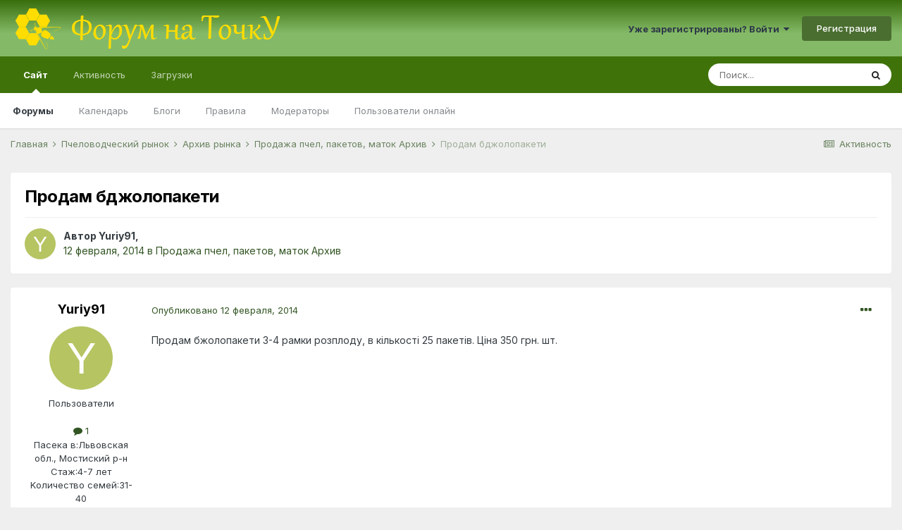

--- FILE ---
content_type: text/html;charset=UTF-8
request_url: https://tochok.info/topic/7581-%D0%BF%D1%80%D0%BE%D0%B4%D0%B0%D0%BC-%D0%B1%D0%B4%D0%B6%D0%BE%D0%BB%D0%BE%D0%BF%D0%B0%D0%BA%D0%B5%D1%82%D0%B8/
body_size: 13296
content:
<!DOCTYPE html>
<html lang="ru-RU" dir="ltr">
	<head>
		<meta charset="utf-8">
		<title>Продам бджолопакети - Продажа пчел, пакетов, маток Архив - Форум на ТочкУ</title>
		
			<script>
  (function(i,s,o,g,r,a,m){i['GoogleAnalyticsObject']=r;i[r]=i[r]||function(){
  (i[r].q=i[r].q||[]).push(arguments)},i[r].l=1*new Date();a=s.createElement(o),
  m=s.getElementsByTagName(o)[0];a.async=1;a.src=g;m.parentNode.insertBefore(a,m)
  })(window,document,'script','//www.google-analytics.com/analytics.js','ga');

  ga('create', 'UA-69487802-1', 'auto');
  ga('send', 'pageview');

</script>
		
		
		
		

	<meta name="viewport" content="width=device-width, initial-scale=1">


	
	


	<meta name="twitter:card" content="summary" />



	
		
			
				<meta property="og:title" content="Продам бджолопакети">
			
		
	

	
		
			
				<meta property="og:type" content="website">
			
		
	

	
		
			
				<meta property="og:url" content="https://tochok.info/topic/7581-%D0%BF%D1%80%D0%BE%D0%B4%D0%B0%D0%BC-%D0%B1%D0%B4%D0%B6%D0%BE%D0%BB%D0%BE%D0%BF%D0%B0%D0%BA%D0%B5%D1%82%D0%B8/">
			
		
	

	
		
			
				<meta name="description" content="Продам бжолопакети 3-4 рамки розплоду, в кількості 25 пакетів. Ціна 350 грн. шт.">
			
		
	

	
		
			
				<meta property="og:description" content="Продам бжолопакети 3-4 рамки розплоду, в кількості 25 пакетів. Ціна 350 грн. шт.">
			
		
	

	
		
			
				<meta property="og:updated_time" content="2014-03-13T22:29:01Z">
			
		
	

	
		
			
				<meta property="og:site_name" content="Форум на ТочкУ">
			
		
	

	
		
			
				<meta property="og:locale" content="ru_RU">
			
		
	


	
		<link rel="canonical" href="https://tochok.info/topic/7581-%D0%BF%D1%80%D0%BE%D0%B4%D0%B0%D0%BC-%D0%B1%D0%B4%D0%B6%D0%BE%D0%BB%D0%BE%D0%BF%D0%B0%D0%BA%D0%B5%D1%82%D0%B8/" />
	




<link rel="manifest" href="https://tochok.info/manifest.webmanifest/">
<meta name="msapplication-config" content="https://tochok.info/browserconfig.xml/">
<meta name="msapplication-starturl" content="/">
<meta name="application-name" content="Форум на ТочкУ">
<meta name="apple-mobile-web-app-title" content="Форум на ТочкУ">

	<meta name="theme-color" content="#3f730a">










<link rel="preload" href="//tochok.info/applications/core/interface/font/fontawesome-webfont.woff2?v=4.7.0" as="font" crossorigin="anonymous">
		


	
		<link href="https://fonts.googleapis.com/css?family=Inter:300,300i,400,400i,500,700,700i" rel="stylesheet" referrerpolicy="origin">
	



	<link rel="stylesheet" href="https://tochok.info/uploads/css_built_32/341e4a57816af3ba440d891ca87450ff_framework.css?v=a7f6609f1a1647630965" media="all">

	<link rel="stylesheet" href="https://tochok.info/uploads/css_built_32/05e81b71abe4f22d6eb8d1a929494829_responsive.css?v=a7f6609f1a1647630965" media="all">

	<link rel="stylesheet" href="https://tochok.info/uploads/css_built_32/20446cf2d164adcc029377cb04d43d17_flags.css?v=a7f6609f1a1647630965" media="all">

	<link rel="stylesheet" href="https://tochok.info/uploads/css_built_32/90eb5adf50a8c640f633d47fd7eb1778_core.css?v=a7f6609f1a1647630965" media="all">

	<link rel="stylesheet" href="https://tochok.info/uploads/css_built_32/5a0da001ccc2200dc5625c3f3934497d_core_responsive.css?v=a7f6609f1a1647630965" media="all">

	<link rel="stylesheet" href="https://tochok.info/uploads/css_built_32/62e269ced0fdab7e30e026f1d30ae516_forums.css?v=a7f6609f1a1647630965" media="all">

	<link rel="stylesheet" href="https://tochok.info/uploads/css_built_32/76e62c573090645fb99a15a363d8620e_forums_responsive.css?v=a7f6609f1a1647630965" media="all">

	<link rel="stylesheet" href="https://tochok.info/uploads/css_built_32/ebdea0c6a7dab6d37900b9190d3ac77b_topics.css?v=a7f6609f1a1647630965" media="all">





<link rel="stylesheet" href="https://tochok.info/uploads/css_built_32/258adbb6e4f3e83cd3b355f84e3fa002_custom.css?v=a7f6609f1a1647630965" media="all">




		
		

	
	<link rel='shortcut icon' href='https://tochok.info/uploads/monthly_2016_12/favicon.ico.f5896e40e7e9336ca52e33c47bb0f42e.ico' type="image/x-icon">

      	<script async src="https://pagead2.googlesyndication.com/pagead/js/adsbygoogle.js?client=ca-pub-6532244420596439" crossorigin="anonymous"></script>
	</head>
	<body class="ipsApp ipsApp_front ipsJS_none ipsClearfix" data-controller="core.front.core.app"  data-message=""  data-pageapp="forums" data-pagelocation="front" data-pagemodule="forums" data-pagecontroller="topic" data-pageid="7581"   >
		
		  <a href="#ipsLayout_mainArea" class="ipsHide" title="Перейти к основному содержанию на этой странице" accesskey="m">Перейти к содержанию</a>
		<div id="ipsLayout_header" class="ipsClearfix">
			





			<header>
				<div class="ipsLayout_container">
					


<a href='https://tochok.info/' id='elLogo' accesskey='1'><img src="https://tochok.info/uploads/monthly_2022_03/logo_top_4.png.a6ed39f331f417cbe7ae7c234faf9c16.png" alt='Форум на ТочкУ'></a>

					
						

	<ul id='elUserNav' class='ipsList_inline cSignedOut ipsResponsive_showDesktop'>
		
		<li id='elSignInLink'>
			<a href='https://tochok.info/login/' data-ipsMenu-closeOnClick="false" data-ipsMenu id='elUserSignIn'>
				Уже зарегистрированы? Войти &nbsp;<i class='fa fa-caret-down'></i>
			</a>
			
<div id='elUserSignIn_menu' class='ipsMenu ipsMenu_auto ipsHide'>
	<form accept-charset='utf-8' method='post' action='https://tochok.info/login/'>
		<input type="hidden" name="csrfKey" value="2dd73192f333c343fd1e82b37492d3ed">
		<input type="hidden" name="ref" value="aHR0cHM6Ly90b2Nob2suaW5mby90b3BpYy83NTgxLSVEMCVCRiVEMSU4MCVEMCVCRSVEMCVCNCVEMCVCMCVEMCVCQy0lRDAlQjElRDAlQjQlRDAlQjYlRDAlQkUlRDAlQkIlRDAlQkUlRDAlQkYlRDAlQjAlRDAlQkElRDAlQjUlRDElODIlRDAlQjgv">
		<div data-role="loginForm">
			
			
			
				
<div class="ipsPad ipsForm ipsForm_vertical">
	<h4 class="ipsType_sectionHead">Войти</h4>
	<br><br>
	<ul class='ipsList_reset'>
		<li class="ipsFieldRow ipsFieldRow_noLabel ipsFieldRow_fullWidth">
			
			
				<input type="text" placeholder="Отображаемое имя или  email адрес" name="auth" autocomplete="email">
			
		</li>
		<li class="ipsFieldRow ipsFieldRow_noLabel ipsFieldRow_fullWidth">
			<input type="password" placeholder="Пароль" name="password" autocomplete="current-password">
		</li>
		<li class="ipsFieldRow ipsFieldRow_checkbox ipsClearfix">
			<span class="ipsCustomInput">
				<input type="checkbox" name="remember_me" id="remember_me_checkbox" value="1" checked aria-checked="true">
				<span></span>
			</span>
			<div class="ipsFieldRow_content">
				<label class="ipsFieldRow_label" for="remember_me_checkbox">Запомнить</label>
				<span class="ipsFieldRow_desc">Не рекомендуется для компьютеров с общим доступом</span>
			</div>
		</li>
		<li class="ipsFieldRow ipsFieldRow_fullWidth">
			<button type="submit" name="_processLogin" value="usernamepassword" class="ipsButton ipsButton_primary ipsButton_small" id="elSignIn_submit">Войти</button>
			
				<p class="ipsType_right ipsType_small">
					
						<a href='https://tochok.info/lostpassword/' data-ipsDialog data-ipsDialog-title='Забыли пароль?'>
					
					Забыли пароль?</a>
				</p>
			
		</li>
	</ul>
</div>
			
		</div>
	</form>
</div>
		</li>
		
			<li>
				
					<a href='https://tochok.info/register/' data-ipsDialog data-ipsDialog-size='narrow' data-ipsDialog-title='Регистрация' id='elRegisterButton' class='ipsButton ipsButton_normal ipsButton_primary'>Регистрация</a>
				
			</li>
		
	</ul>

						
<ul class='ipsMobileHamburger ipsList_reset ipsResponsive_hideDesktop'>
	<li data-ipsDrawer data-ipsDrawer-drawerElem='#elMobileDrawer'>
		<a href='#'>
			
			
				
			
			
			
			<i class='fa fa-navicon'></i>
		</a>
	</li>
</ul>
					
				</div>
			</header>
			

	<nav data-controller='core.front.core.navBar' class=' ipsResponsive_showDesktop'>
		<div class='ipsNavBar_primary ipsLayout_container '>
			<ul data-role="primaryNavBar" class='ipsClearfix'>
				


	
		
		
			
		
		<li class='ipsNavBar_active' data-active id='elNavSecondary_1' data-role="navBarItem" data-navApp="core" data-navExt="CustomItem">
			
			
				<a href="https://tochok.info"  data-navItem-id="1" data-navDefault>
					Сайт<span class='ipsNavBar_active__identifier'></span>
				</a>
			
			
				<ul class='ipsNavBar_secondary ' data-role='secondaryNavBar'>
					


	
		
		
			
		
		<li class='ipsNavBar_active' data-active id='elNavSecondary_8' data-role="navBarItem" data-navApp="forums" data-navExt="Forums">
			
			
				<a href="https://tochok.info"  data-navItem-id="8" data-navDefault>
					Форумы<span class='ipsNavBar_active__identifier'></span>
				</a>
			
			
		</li>
	
	

	
		
		
		<li  id='elNavSecondary_9' data-role="navBarItem" data-navApp="calendar" data-navExt="Calendar">
			
			
				<a href="https://tochok.info/calendar/"  data-navItem-id="9" >
					Календарь<span class='ipsNavBar_active__identifier'></span>
				</a>
			
			
		</li>
	
	

	
		
		
		<li  id='elNavSecondary_11' data-role="navBarItem" data-navApp="blog" data-navExt="Blogs">
			
			
				<a href="https://tochok.info/blogs/"  data-navItem-id="11" >
					Блоги<span class='ipsNavBar_active__identifier'></span>
				</a>
			
			
		</li>
	
	

	
		
		
		<li  id='elNavSecondary_12' data-role="navBarItem" data-navApp="core" data-navExt="Guidelines">
			
			
				<a href="https://tochok.info/guidelines/"  data-navItem-id="12" >
					Правила<span class='ipsNavBar_active__identifier'></span>
				</a>
			
			
		</li>
	
	

	
		
		
		<li  id='elNavSecondary_13' data-role="navBarItem" data-navApp="core" data-navExt="StaffDirectory">
			
			
				<a href="https://tochok.info/staff/"  data-navItem-id="13" >
					Модераторы<span class='ipsNavBar_active__identifier'></span>
				</a>
			
			
		</li>
	
	

	
		
		
		<li  id='elNavSecondary_14' data-role="navBarItem" data-navApp="core" data-navExt="OnlineUsers">
			
			
				<a href="https://tochok.info/online/"  data-navItem-id="14" >
					Пользователи онлайн<span class='ipsNavBar_active__identifier'></span>
				</a>
			
			
		</li>
	
	

					<li class='ipsHide' id='elNavigationMore_1' data-role='navMore'>
						<a href='#' data-ipsMenu data-ipsMenu-appendTo='#elNavigationMore_1' id='elNavigationMore_1_dropdown'>Больше <i class='fa fa-caret-down'></i></a>
						<ul class='ipsHide ipsMenu ipsMenu_auto' id='elNavigationMore_1_dropdown_menu' data-role='moreDropdown'></ul>
					</li>
				</ul>
			
		</li>
	
	

	
		
		
		<li  id='elNavSecondary_2' data-role="navBarItem" data-navApp="core" data-navExt="CustomItem">
			
			
				<a href="https://tochok.info/discover/"  data-navItem-id="2" >
					Активность<span class='ipsNavBar_active__identifier'></span>
				</a>
			
			
				<ul class='ipsNavBar_secondary ipsHide' data-role='secondaryNavBar'>
					


	
		
		
		<li  id='elNavSecondary_3' data-role="navBarItem" data-navApp="core" data-navExt="AllActivity">
			
			
				<a href="https://tochok.info/discover/"  data-navItem-id="3" >
					Активность<span class='ipsNavBar_active__identifier'></span>
				</a>
			
			
		</li>
	
	

	
		
		
		<li  id='elNavSecondary_4' data-role="navBarItem" data-navApp="core" data-navExt="YourActivityStreams">
			
			
				<a href="#"  data-navItem-id="4" >
					Ленты моей активности<span class='ipsNavBar_active__identifier'></span>
				</a>
			
			
		</li>
	
	

	
		
		
		<li  id='elNavSecondary_5' data-role="navBarItem" data-navApp="core" data-navExt="YourActivityStreamsItem">
			
			
				<a href="https://tochok.info/discover/unread/"  data-navItem-id="5" >
					Непрочитанный контент<span class='ipsNavBar_active__identifier'></span>
				</a>
			
			
		</li>
	
	

	
		
		
		<li  id='elNavSecondary_6' data-role="navBarItem" data-navApp="core" data-navExt="YourActivityStreamsItem">
			
			
				<a href="https://tochok.info/discover/content-started/"  data-navItem-id="6" >
					Созданный мной контент<span class='ipsNavBar_active__identifier'></span>
				</a>
			
			
		</li>
	
	

	
		
		
		<li  id='elNavSecondary_7' data-role="navBarItem" data-navApp="core" data-navExt="Search">
			
			
				<a href="https://tochok.info/search/"  data-navItem-id="7" >
					Поиск<span class='ipsNavBar_active__identifier'></span>
				</a>
			
			
		</li>
	
	

					<li class='ipsHide' id='elNavigationMore_2' data-role='navMore'>
						<a href='#' data-ipsMenu data-ipsMenu-appendTo='#elNavigationMore_2' id='elNavigationMore_2_dropdown'>Больше <i class='fa fa-caret-down'></i></a>
						<ul class='ipsHide ipsMenu ipsMenu_auto' id='elNavigationMore_2_dropdown_menu' data-role='moreDropdown'></ul>
					</li>
				</ul>
			
		</li>
	
	

	
		
		
		<li  id='elNavSecondary_15' data-role="navBarItem" data-navApp="downloads" data-navExt="Downloads">
			
			
				<a href="https://tochok.info/files/"  data-navItem-id="15" >
					Загрузки<span class='ipsNavBar_active__identifier'></span>
				</a>
			
			
				<ul class='ipsNavBar_secondary ipsHide' data-role='secondaryNavBar'>
					


	
		
		
		<li  id='elNavSecondary_16' data-role="navBarItem" data-navApp="core" data-navExt="CustomItem">
			
			
				<a href="https://tochok.info/files/?/files/="  data-navItem-id="16" >
					Книги и периодические издания на Пчеловодную тематику<span class='ipsNavBar_active__identifier'></span>
				</a>
			
			
		</li>
	
	

					<li class='ipsHide' id='elNavigationMore_15' data-role='navMore'>
						<a href='#' data-ipsMenu data-ipsMenu-appendTo='#elNavigationMore_15' id='elNavigationMore_15_dropdown'>Больше <i class='fa fa-caret-down'></i></a>
						<ul class='ipsHide ipsMenu ipsMenu_auto' id='elNavigationMore_15_dropdown_menu' data-role='moreDropdown'></ul>
					</li>
				</ul>
			
		</li>
	
	

	
	

	
	

	
	

				<li class='ipsHide' id='elNavigationMore' data-role='navMore'>
					<a href='#' data-ipsMenu data-ipsMenu-appendTo='#elNavigationMore' id='elNavigationMore_dropdown'>Больше</a>
					<ul class='ipsNavBar_secondary ipsHide' data-role='secondaryNavBar'>
						<li class='ipsHide' id='elNavigationMore_more' data-role='navMore'>
							<a href='#' data-ipsMenu data-ipsMenu-appendTo='#elNavigationMore_more' id='elNavigationMore_more_dropdown'>Больше <i class='fa fa-caret-down'></i></a>
							<ul class='ipsHide ipsMenu ipsMenu_auto' id='elNavigationMore_more_dropdown_menu' data-role='moreDropdown'></ul>
						</li>
					</ul>
				</li>
			</ul>
			

	<div id="elSearchWrapper">
		<div id='elSearch' class='' data-controller='core.front.core.quickSearch'>
			<form accept-charset='utf-8' action='//tochok.info/search/?do=quicksearch' method='post'>
				<input type='search' id='elSearchField' placeholder='Поиск...' name='q' autocomplete='off' aria-label='Поиск'>
				<button class='cSearchSubmit' type="submit" aria-label='Поиск'><i class="fa fa-search"></i></button>
				<div id="elSearchExpanded">
					<div class="ipsMenu_title">
						Искать в
					</div>
					<ul class="ipsSideMenu_list ipsSideMenu_withRadios ipsSideMenu_small" data-ipsSideMenu data-ipsSideMenu-type="radio" data-ipsSideMenu-responsive="false" data-role="searchContexts">
						<li>
							<span class='ipsSideMenu_item ipsSideMenu_itemActive' data-ipsMenuValue='all'>
								<input type="radio" name="type" value="all" checked id="elQuickSearchRadio_type_all">
								<label for='elQuickSearchRadio_type_all' id='elQuickSearchRadio_type_all_label'>Везде</label>
							</span>
						</li>
						
						
							<li>
								<span class='ipsSideMenu_item' data-ipsMenuValue='forums_topic'>
									<input type="radio" name="type" value="forums_topic" id="elQuickSearchRadio_type_forums_topic">
									<label for='elQuickSearchRadio_type_forums_topic' id='elQuickSearchRadio_type_forums_topic_label'>Темы</label>
								</span>
							</li>
						
						
							
								<li>
									<span class='ipsSideMenu_item' data-ipsMenuValue='contextual_{&quot;type&quot;:&quot;forums_topic&quot;,&quot;nodes&quot;:68}'>
										<input type="radio" name="type" value='contextual_{&quot;type&quot;:&quot;forums_topic&quot;,&quot;nodes&quot;:68}' id='elQuickSearchRadio_type_contextual_1225f1145b9ac9497d637fcf2b6d01ff'>
										<label for='elQuickSearchRadio_type_contextual_1225f1145b9ac9497d637fcf2b6d01ff' id='elQuickSearchRadio_type_contextual_1225f1145b9ac9497d637fcf2b6d01ff_label'>Этот форум</label>
									</span>
								</li>
							
								<li>
									<span class='ipsSideMenu_item' data-ipsMenuValue='contextual_{&quot;type&quot;:&quot;forums_topic&quot;,&quot;item&quot;:7581}'>
										<input type="radio" name="type" value='contextual_{&quot;type&quot;:&quot;forums_topic&quot;,&quot;item&quot;:7581}' id='elQuickSearchRadio_type_contextual_f1608a8241db756cab165e2ff71a8e98'>
										<label for='elQuickSearchRadio_type_contextual_f1608a8241db756cab165e2ff71a8e98' id='elQuickSearchRadio_type_contextual_f1608a8241db756cab165e2ff71a8e98_label'>Эта тема</label>
									</span>
								</li>
							
						
						<li data-role="showMoreSearchContexts">
							<span class='ipsSideMenu_item' data-action="showMoreSearchContexts" data-exclude="forums_topic">
								Ещё...
							</span>
						</li>
					</ul>
					<div class="ipsMenu_title">
						Поиск контента, содержащего...
					</div>
					<ul class='ipsSideMenu_list ipsSideMenu_withRadios ipsSideMenu_small ipsType_normal' role="radiogroup" data-ipsSideMenu data-ipsSideMenu-type="radio" data-ipsSideMenu-responsive="false" data-filterType='andOr'>
						
							<li>
								<span class='ipsSideMenu_item ipsSideMenu_itemActive' data-ipsMenuValue='or'>
									<input type="radio" name="search_and_or" value="or" checked id="elRadio_andOr_or">
									<label for='elRadio_andOr_or' id='elField_andOr_label_or'><em>Любое</em> слово запроса</label>
								</span>
							</li>
						
							<li>
								<span class='ipsSideMenu_item ' data-ipsMenuValue='and'>
									<input type="radio" name="search_and_or" value="and"  id="elRadio_andOr_and">
									<label for='elRadio_andOr_and' id='elField_andOr_label_and'><em>Все</em> слова запроса</label>
								</span>
							</li>
						
					</ul>
					<div class="ipsMenu_title">
						Поиск результатов в...
					</div>
					<ul class='ipsSideMenu_list ipsSideMenu_withRadios ipsSideMenu_small ipsType_normal' role="radiogroup" data-ipsSideMenu data-ipsSideMenu-type="radio" data-ipsSideMenu-responsive="false" data-filterType='searchIn'>
						<li>
							<span class='ipsSideMenu_item ipsSideMenu_itemActive' data-ipsMenuValue='all'>
								<input type="radio" name="search_in" value="all" checked id="elRadio_searchIn_and">
								<label for='elRadio_searchIn_and' id='elField_searchIn_label_all'>Заголовки и содержание контента</label>
							</span>
						</li>
						<li>
							<span class='ipsSideMenu_item' data-ipsMenuValue='titles'>
								<input type="radio" name="search_in" value="titles" id="elRadio_searchIn_titles">
								<label for='elRadio_searchIn_titles' id='elField_searchIn_label_titles'>Только заголовки контента</label>
							</span>
						</li>
					</ul>
				</div>
			</form>
		</div>
	</div>

		</div>
	</nav>

			
<ul id='elMobileNav' class='ipsResponsive_hideDesktop' data-controller='core.front.core.mobileNav'>
	
		
			
			
				
				
			
				
				
			
				
					<li id='elMobileBreadcrumb'>
						<a href='https://tochok.info/forum/68-%D0%BF%D1%80%D0%BE%D0%B4%D0%B0%D0%B6%D0%B0-%D0%BF%D1%87%D0%B5%D0%BB-%D0%BF%D0%B0%D0%BA%D0%B5%D1%82%D0%BE%D0%B2-%D0%BC%D0%B0%D1%82%D0%BE%D0%BA-%D0%B0%D1%80%D1%85%D0%B8%D0%B2/'>
							<span>Продажа пчел, пакетов, маток Архив</span>
						</a>
					</li>
				
				
			
				
				
			
		
	
	
	
	<li >
		<a data-action="defaultStream" href='https://tochok.info/discover/'><i class="fa fa-newspaper-o" aria-hidden="true"></i></a>
	</li>

	

	
		<li class='ipsJS_show'>
			<a href='https://tochok.info/search/'><i class='fa fa-search'></i></a>
		</li>
	
</ul>
		</div>
		<main id="ipsLayout_body" class="ipsLayout_container">
			<div id="ipsLayout_contentArea">
				<div id="ipsLayout_contentWrapper">
					
<nav class='ipsBreadcrumb ipsBreadcrumb_top ipsFaded_withHover'>
	

	<ul class='ipsList_inline ipsPos_right'>
		
		<li >
			<a data-action="defaultStream" class='ipsType_light '  href='https://tochok.info/discover/'><i class="fa fa-newspaper-o" aria-hidden="true"></i> <span>Активность</span></a>
		</li>
		
	</ul>

	<ul data-role="breadcrumbList">
		<li>
			<a title="Главная" href='https://tochok.info/'>
				<span>Главная <i class='fa fa-angle-right'></i></span>
			</a>
		</li>
		
		
			<li>
				
					<a href='https://tochok.info/forum/67-%D0%BF%D1%87%D0%B5%D0%BB%D0%BE%D0%B2%D0%BE%D0%B4%D1%87%D0%B5%D1%81%D0%BA%D0%B8%D0%B9-%D1%80%D1%8B%D0%BD%D0%BE%D0%BA/'>
						<span>Пчеловодческий рынок <i class='fa fa-angle-right' aria-hidden="true"></i></span>
					</a>
				
			</li>
		
			<li>
				
					<a href='https://tochok.info/forum/73-%D0%B0%D1%80%D1%85%D0%B8%D0%B2-%D1%80%D1%8B%D0%BD%D0%BA%D0%B0/'>
						<span>Архив рынка <i class='fa fa-angle-right' aria-hidden="true"></i></span>
					</a>
				
			</li>
		
			<li>
				
					<a href='https://tochok.info/forum/68-%D0%BF%D1%80%D0%BE%D0%B4%D0%B0%D0%B6%D0%B0-%D0%BF%D1%87%D0%B5%D0%BB-%D0%BF%D0%B0%D0%BA%D0%B5%D1%82%D0%BE%D0%B2-%D0%BC%D0%B0%D1%82%D0%BE%D0%BA-%D0%B0%D1%80%D1%85%D0%B8%D0%B2/'>
						<span>Продажа пчел, пакетов, маток Архив <i class='fa fa-angle-right' aria-hidden="true"></i></span>
					</a>
				
			</li>
		
			<li>
				
					Продам бджолопакети
				
			</li>
		
	</ul>
</nav>
					
					<div id="ipsLayout_mainArea">
						
						
						
						

	




						



<div class='ipsPageHeader ipsResponsive_pull ipsBox ipsPadding sm:ipsPadding:half ipsMargin_bottom'>
	
	<div class='ipsFlex ipsFlex-ai:center ipsFlex-fw:wrap ipsGap:4'>
		<div class='ipsFlex-flex:11'>
			<h1 class='ipsType_pageTitle ipsContained_container'>
				

				
				
					<span class='ipsType_break ipsContained'>
						<span>Продам бджолопакети</span>
					</span>
				
			</h1>
			
			
		</div>
		
	</div>
	<hr class='ipsHr'>
	<div class='ipsPageHeader__meta ipsFlex ipsFlex-jc:between ipsFlex-ai:center ipsFlex-fw:wrap ipsGap:3'>
		<div class='ipsFlex-flex:11'>
			<div class='ipsPhotoPanel ipsPhotoPanel_mini ipsPhotoPanel_notPhone ipsClearfix'>
				


	<a href="https://tochok.info/profile/7561-yuriy91/" rel="nofollow" data-ipsHover data-ipsHover-width="370" data-ipsHover-target="https://tochok.info/profile/7561-yuriy91/?do=hovercard" class="ipsUserPhoto ipsUserPhoto_mini" title="Перейти в профиль Yuriy91">
		<img src='data:image/svg+xml,%3Csvg%20xmlns%3D%22http%3A%2F%2Fwww.w3.org%2F2000%2Fsvg%22%20viewBox%3D%220%200%201024%201024%22%20style%3D%22background%3A%23b6c462%22%3E%3Cg%3E%3Ctext%20text-anchor%3D%22middle%22%20dy%3D%22.35em%22%20x%3D%22512%22%20y%3D%22512%22%20fill%3D%22%23ffffff%22%20font-size%3D%22700%22%20font-family%3D%22-apple-system%2C%20BlinkMacSystemFont%2C%20Roboto%2C%20Helvetica%2C%20Arial%2C%20sans-serif%22%3EY%3C%2Ftext%3E%3C%2Fg%3E%3C%2Fsvg%3E' alt='Yuriy91' loading="lazy">
	</a>

				<div>
					<p class='ipsType_reset ipsType_blendLinks'>
						<span class='ipsType_normal'>
						
							<strong>Автор 


<a href='https://tochok.info/profile/7561-yuriy91/' rel="nofollow" data-ipsHover data-ipsHover-width='370' data-ipsHover-target='https://tochok.info/profile/7561-yuriy91/?do=hovercard&amp;referrer=https%253A%252F%252Ftochok.info%252Ftopic%252F7581-%2525D0%2525BF%2525D1%252580%2525D0%2525BE%2525D0%2525B4%2525D0%2525B0%2525D0%2525BC-%2525D0%2525B1%2525D0%2525B4%2525D0%2525B6%2525D0%2525BE%2525D0%2525BB%2525D0%2525BE%2525D0%2525BF%2525D0%2525B0%2525D0%2525BA%2525D0%2525B5%2525D1%252582%2525D0%2525B8%252F' title="Перейти в профиль Yuriy91" class="ipsType_break">Yuriy91</a>, </strong><br />
							<span class='ipsType_light'><time datetime='2014-02-12T20:41:25Z' title='12.02.2014 20:41 ' data-short='11 г'>12 февраля, 2014</time> в <a href="https://tochok.info/forum/68-%D0%BF%D1%80%D0%BE%D0%B4%D0%B0%D0%B6%D0%B0-%D0%BF%D1%87%D0%B5%D0%BB-%D0%BF%D0%B0%D0%BA%D0%B5%D1%82%D0%BE%D0%B2-%D0%BC%D0%B0%D1%82%D0%BE%D0%BA-%D0%B0%D1%80%D1%85%D0%B8%D0%B2/">Продажа пчел, пакетов, маток Архив</a></span>
						
						</span>
					</p>
				</div>
			</div>
		</div>
					
	</div>
	
	
</div>






<div class='ipsClearfix'>
	<ul class="ipsToolList ipsToolList_horizontal ipsClearfix ipsSpacer_both ipsResponsive_hidePhone">
		
		
		
	</ul>
</div>

<div id='comments' data-controller='core.front.core.commentFeed,forums.front.topic.view, core.front.core.ignoredComments' data-autoPoll data-baseURL='https://tochok.info/topic/7581-%D0%BF%D1%80%D0%BE%D0%B4%D0%B0%D0%BC-%D0%B1%D0%B4%D0%B6%D0%BE%D0%BB%D0%BE%D0%BF%D0%B0%D0%BA%D0%B5%D1%82%D0%B8/' data-lastPage data-feedID='topic-7581' class='cTopic ipsClear ipsSpacer_top'>
	
			
	

	

<div data-controller='core.front.core.recommendedComments' data-url='https://tochok.info/topic/7581-%D0%BF%D1%80%D0%BE%D0%B4%D0%B0%D0%BC-%D0%B1%D0%B4%D0%B6%D0%BE%D0%BB%D0%BE%D0%BF%D0%B0%D0%BA%D0%B5%D1%82%D0%B8/?recommended=comments' class='ipsRecommendedComments ipsHide'>
	<div data-role="recommendedComments">
		<h2 class='ipsType_sectionHead ipsType_large ipsType_bold ipsMargin_bottom'>Рекомендуемые сообщения</h2>
		
	</div>
</div>
	
	<div id="elPostFeed" data-role='commentFeed' data-controller='core.front.core.moderation' >
		<form action="https://tochok.info/topic/7581-%D0%BF%D1%80%D0%BE%D0%B4%D0%B0%D0%BC-%D0%B1%D0%B4%D0%B6%D0%BE%D0%BB%D0%BE%D0%BF%D0%B0%D0%BA%D0%B5%D1%82%D0%B8/?csrfKey=2dd73192f333c343fd1e82b37492d3ed&amp;do=multimodComment" method="post" data-ipsPageAction data-role='moderationTools'>
			
			
				

					

					
					



<a id='comment-194127'></a>
<article  id='elComment_194127' class='cPost ipsBox ipsResponsive_pull  ipsComment  ipsComment_parent ipsClearfix ipsClear ipsColumns ipsColumns_noSpacing ipsColumns_collapsePhone    '>
	

	

	<div class='cAuthorPane_mobile ipsResponsive_showPhone'>
		<div class='cAuthorPane_photo'>
			<div class='cAuthorPane_photoWrap'>
				


	<a href="https://tochok.info/profile/7561-yuriy91/" rel="nofollow" data-ipsHover data-ipsHover-width="370" data-ipsHover-target="https://tochok.info/profile/7561-yuriy91/?do=hovercard" class="ipsUserPhoto ipsUserPhoto_large" title="Перейти в профиль Yuriy91">
		<img src='data:image/svg+xml,%3Csvg%20xmlns%3D%22http%3A%2F%2Fwww.w3.org%2F2000%2Fsvg%22%20viewBox%3D%220%200%201024%201024%22%20style%3D%22background%3A%23b6c462%22%3E%3Cg%3E%3Ctext%20text-anchor%3D%22middle%22%20dy%3D%22.35em%22%20x%3D%22512%22%20y%3D%22512%22%20fill%3D%22%23ffffff%22%20font-size%3D%22700%22%20font-family%3D%22-apple-system%2C%20BlinkMacSystemFont%2C%20Roboto%2C%20Helvetica%2C%20Arial%2C%20sans-serif%22%3EY%3C%2Ftext%3E%3C%2Fg%3E%3C%2Fsvg%3E' alt='Yuriy91' loading="lazy">
	</a>

				
				
			</div>
		</div>
		<div class='cAuthorPane_content'>
			<h3 class='ipsType_sectionHead cAuthorPane_author ipsType_break ipsType_blendLinks ipsFlex ipsFlex-ai:center'>
				


<a href='https://tochok.info/profile/7561-yuriy91/' rel="nofollow" data-ipsHover data-ipsHover-width='370' data-ipsHover-target='https://tochok.info/profile/7561-yuriy91/?do=hovercard&amp;referrer=https%253A%252F%252Ftochok.info%252Ftopic%252F7581-%2525D0%2525BF%2525D1%252580%2525D0%2525BE%2525D0%2525B4%2525D0%2525B0%2525D0%2525BC-%2525D0%2525B1%2525D0%2525B4%2525D0%2525B6%2525D0%2525BE%2525D0%2525BB%2525D0%2525BE%2525D0%2525BF%2525D0%2525B0%2525D0%2525BA%2525D0%2525B5%2525D1%252582%2525D0%2525B8%252F' title="Перейти в профиль Yuriy91" class="ipsType_break">Yuriy91</a>
			</h3>
			<div class='ipsType_light ipsType_reset'>
				<a href='https://tochok.info/topic/7581-%D0%BF%D1%80%D0%BE%D0%B4%D0%B0%D0%BC-%D0%B1%D0%B4%D0%B6%D0%BE%D0%BB%D0%BE%D0%BF%D0%B0%D0%BA%D0%B5%D1%82%D0%B8/?do=findComment&amp;comment=194127' rel="nofollow" class='ipsType_blendLinks'>Опубликовано <time datetime='2014-02-12T20:41:25Z' title='12.02.2014 20:41 ' data-short='11 г'>12 февраля, 2014</time></a>
				
			</div>
		</div>
	</div>
	<aside class='ipsComment_author cAuthorPane ipsColumn ipsColumn_medium ipsResponsive_hidePhone'>
		<h3 class='ipsType_sectionHead cAuthorPane_author ipsType_blendLinks ipsType_break'><strong>


<a href='https://tochok.info/profile/7561-yuriy91/' rel="nofollow" data-ipsHover data-ipsHover-width='370' data-ipsHover-target='https://tochok.info/profile/7561-yuriy91/?do=hovercard&amp;referrer=https%253A%252F%252Ftochok.info%252Ftopic%252F7581-%2525D0%2525BF%2525D1%252580%2525D0%2525BE%2525D0%2525B4%2525D0%2525B0%2525D0%2525BC-%2525D0%2525B1%2525D0%2525B4%2525D0%2525B6%2525D0%2525BE%2525D0%2525BB%2525D0%2525BE%2525D0%2525BF%2525D0%2525B0%2525D0%2525BA%2525D0%2525B5%2525D1%252582%2525D0%2525B8%252F' title="Перейти в профиль Yuriy91" class="ipsType_break">Yuriy91</a></strong>
			
		</h3>
		<ul class='cAuthorPane_info ipsList_reset'>
			<li data-role='photo' class='cAuthorPane_photo'>
				<div class='cAuthorPane_photoWrap'>
					


	<a href="https://tochok.info/profile/7561-yuriy91/" rel="nofollow" data-ipsHover data-ipsHover-width="370" data-ipsHover-target="https://tochok.info/profile/7561-yuriy91/?do=hovercard" class="ipsUserPhoto ipsUserPhoto_large" title="Перейти в профиль Yuriy91">
		<img src='data:image/svg+xml,%3Csvg%20xmlns%3D%22http%3A%2F%2Fwww.w3.org%2F2000%2Fsvg%22%20viewBox%3D%220%200%201024%201024%22%20style%3D%22background%3A%23b6c462%22%3E%3Cg%3E%3Ctext%20text-anchor%3D%22middle%22%20dy%3D%22.35em%22%20x%3D%22512%22%20y%3D%22512%22%20fill%3D%22%23ffffff%22%20font-size%3D%22700%22%20font-family%3D%22-apple-system%2C%20BlinkMacSystemFont%2C%20Roboto%2C%20Helvetica%2C%20Arial%2C%20sans-serif%22%3EY%3C%2Ftext%3E%3C%2Fg%3E%3C%2Fsvg%3E' alt='Yuriy91' loading="lazy">
	</a>

					
					
				</div>
			</li>
			
				<li data-role='group'>Пользователи</li>
				
			
			
				<li data-role='stats' class='ipsMargin_top'>
					<ul class="ipsList_reset ipsType_light ipsFlex ipsFlex-ai:center ipsFlex-jc:center ipsGap_row:2 cAuthorPane_stats">
						<li>
							
								<a href="https://tochok.info/profile/7561-yuriy91/content/" rel="nofollow" title="1 сообщение" data-ipsTooltip class="ipsType_blendLinks">
							
								<i class="fa fa-comment"></i> 1
							
								</a>
							
						</li>
						
					</ul>
				</li>
			
			
				

	
	<li data-role='custom-field' class='ipsResponsive_hidePhone ipsType_break'>
		
<span class="ft">Пасека в:</span><span class="fc">Львовская обл., Мостиский р-н</span>
	</li>
	
	<li data-role='custom-field' class='ipsResponsive_hidePhone ipsType_break'>
		
<span class="ft">Стаж:</span><span class="fc">4-7 лет</span>
	</li>
	
	<li data-role='custom-field' class='ipsResponsive_hidePhone ipsType_break'>
		
<span class="ft">Kоличество семей:</span><span class="fc">31-40</span>
	</li>
	
	<li data-role='custom-field' class='ipsResponsive_hidePhone ipsType_break'>
		
<span class="ft">Ульи:</span><span class="fc">Дадан</span>
	</li>
	
	<li data-role='custom-field' class='ipsResponsive_hidePhone ipsType_break'>
		
<span class="ft">Порода пчел:</span><span class="fc">Карпатка</span>
	</li>
	

			
		</ul>
	</aside>
	<div class='ipsColumn ipsColumn_fluid ipsMargin:none'>
		

<div id='comment-194127_wrap' data-controller='core.front.core.comment' data-commentApp='forums' data-commentType='forums' data-commentID="194127" data-quoteData='{&quot;userid&quot;:7561,&quot;username&quot;:&quot;Yuriy91&quot;,&quot;timestamp&quot;:1392237685,&quot;contentapp&quot;:&quot;forums&quot;,&quot;contenttype&quot;:&quot;forums&quot;,&quot;contentid&quot;:7581,&quot;contentclass&quot;:&quot;forums_Topic&quot;,&quot;contentcommentid&quot;:194127}' class='ipsComment_content ipsType_medium'>

	<div class='ipsComment_meta ipsType_light ipsFlex ipsFlex-ai:center ipsFlex-jc:between ipsFlex-fd:row-reverse'>
		<div class='ipsType_light ipsType_reset ipsType_blendLinks ipsComment_toolWrap'>
			<div class='ipsResponsive_hidePhone ipsComment_badges'>
				<ul class='ipsList_reset ipsFlex ipsFlex-jc:end ipsFlex-fw:wrap ipsGap:2 ipsGap_row:1'>
					
					
					
					
					
				</ul>
			</div>
			<ul class='ipsList_reset ipsComment_tools'>
				<li>
					<a href='#elControls_194127_menu' class='ipsComment_ellipsis' id='elControls_194127' title='Ещё...' data-ipsMenu data-ipsMenu-appendTo='#comment-194127_wrap'><i class='fa fa-ellipsis-h'></i></a>
					<ul id='elControls_194127_menu' class='ipsMenu ipsMenu_narrow ipsHide'>
						
						
							<li class='ipsMenu_item'><a href='https://tochok.info/topic/7581-%D0%BF%D1%80%D0%BE%D0%B4%D0%B0%D0%BC-%D0%B1%D0%B4%D0%B6%D0%BE%D0%BB%D0%BE%D0%BF%D0%B0%D0%BA%D0%B5%D1%82%D0%B8/' title='Поделиться сообщением' data-ipsDialog data-ipsDialog-size='narrow' data-ipsDialog-content='#elShareComment_194127_menu' data-ipsDialog-title="Поделиться сообщением" id='elSharePost_194127' data-role='shareComment'>Share</a></li>
						
                        
						
						
						
							
								
							
							
							
							
							
							
						
					</ul>
				</li>
				
			</ul>
		</div>

		<div class='ipsType_reset ipsResponsive_hidePhone'>
			<a href='https://tochok.info/topic/7581-%D0%BF%D1%80%D0%BE%D0%B4%D0%B0%D0%BC-%D0%B1%D0%B4%D0%B6%D0%BE%D0%BB%D0%BE%D0%BF%D0%B0%D0%BA%D0%B5%D1%82%D0%B8/?do=findComment&amp;comment=194127' rel="nofollow" class='ipsType_blendLinks'>Опубликовано <time datetime='2014-02-12T20:41:25Z' title='12.02.2014 20:41 ' data-short='11 г'>12 февраля, 2014</time></a>
			
			<span class='ipsResponsive_hidePhone'>
				
				
			</span>
		</div>
	</div>

	

    

	<div class='cPost_contentWrap'>
		
		<div data-role='commentContent' class='ipsType_normal ipsType_richText ipsPadding_bottom ipsContained' data-controller='core.front.core.lightboxedImages'>
			
<p>Продам бжолопакети 3-4 рамки розплоду, в кількості 25 пакетів. Ціна 350 грн. шт.</p>


			
		</div>

		

		
	</div>

	

	



<div class='ipsPadding ipsHide cPostShareMenu' id='elShareComment_194127_menu'>
	<h5 class='ipsType_normal ipsType_reset'>Ссылка на комментарий</h5>
	
		
	
	
	<input type='text' value='https://tochok.info/topic/7581-%D0%BF%D1%80%D0%BE%D0%B4%D0%B0%D0%BC-%D0%B1%D0%B4%D0%B6%D0%BE%D0%BB%D0%BE%D0%BF%D0%B0%D0%BA%D0%B5%D1%82%D0%B8/' class='ipsField_fullWidth'>

	
	<h5 class='ipsType_normal ipsType_reset ipsSpacer_top'>Поделиться на другие сайты</h5>
	

	<ul class='ipsList_inline ipsList_noSpacing ipsClearfix' data-controller="core.front.core.sharelink">
		
			<li>
<a href="http://twitter.com/share?url=https%3A%2F%2Ftochok.info%2Ftopic%2F7581-%2525D0%2525BF%2525D1%252580%2525D0%2525BE%2525D0%2525B4%2525D0%2525B0%2525D0%2525BC-%2525D0%2525B1%2525D0%2525B4%2525D0%2525B6%2525D0%2525BE%2525D0%2525BB%2525D0%2525BE%2525D0%2525BF%2525D0%2525B0%2525D0%2525BA%2525D0%2525B5%2525D1%252582%2525D0%2525B8%2F%3Fdo%3DfindComment%26comment%3D194127" class="cShareLink cShareLink_twitter" target="_blank" data-role="shareLink" title='Поделиться в Twitter' data-ipsTooltip rel='nofollow noopener'>
	<i class="fa fa-twitter"></i>
</a></li>
		
			<li>
<a href="https://www.facebook.com/sharer/sharer.php?u=https%3A%2F%2Ftochok.info%2Ftopic%2F7581-%25D0%25BF%25D1%2580%25D0%25BE%25D0%25B4%25D0%25B0%25D0%25BC-%25D0%25B1%25D0%25B4%25D0%25B6%25D0%25BE%25D0%25BB%25D0%25BE%25D0%25BF%25D0%25B0%25D0%25BA%25D0%25B5%25D1%2582%25D0%25B8%2F%3Fdo%3DfindComment%26comment%3D194127" class="cShareLink cShareLink_facebook" target="_blank" data-role="shareLink" title='Поделиться в Facebook' data-ipsTooltip rel='noopener nofollow'>
	<i class="fa fa-facebook"></i>
</a></li>
		
			<li>
<a href="mailto:?subject=%D0%9F%D1%80%D0%BE%D0%B4%D0%B0%D0%BC%20%D0%B1%D0%B4%D0%B6%D0%BE%D0%BB%D0%BE%D0%BF%D0%B0%D0%BA%D0%B5%D1%82%D0%B8&body=https%3A%2F%2Ftochok.info%2Ftopic%2F7581-%25D0%25BF%25D1%2580%25D0%25BE%25D0%25B4%25D0%25B0%25D0%25BC-%25D0%25B1%25D0%25B4%25D0%25B6%25D0%25BE%25D0%25BB%25D0%25BE%25D0%25BF%25D0%25B0%25D0%25BA%25D0%25B5%25D1%2582%25D0%25B8%2F%3Fdo%3DfindComment%26comment%3D194127" rel='nofollow' class='cShareLink cShareLink_email' title='Поделиться по email' data-ipsTooltip>
	<i class="fa fa-envelope"></i>
</a></li>
		
			<li>
<a href="http://pinterest.com/pin/create/button/?url=https://tochok.info/topic/7581-%25D0%25BF%25D1%2580%25D0%25BE%25D0%25B4%25D0%25B0%25D0%25BC-%25D0%25B1%25D0%25B4%25D0%25B6%25D0%25BE%25D0%25BB%25D0%25BE%25D0%25BF%25D0%25B0%25D0%25BA%25D0%25B5%25D1%2582%25D0%25B8/?do=findComment%26comment=194127&amp;media=" class="cShareLink cShareLink_pinterest" rel="nofollow" target="_blank" data-role="shareLink" title='Поделиться в Pinterest' data-ipsTooltip rel='noopener'>
	<i class="fa fa-pinterest"></i>
</a></li>
		
	</ul>


	<hr class='ipsHr'>
	<button class='ipsHide ipsButton ipsButton_small ipsButton_light ipsButton_fullWidth ipsMargin_top:half' data-controller='core.front.core.webshare' data-role='webShare' data-webShareTitle='Продам бджолопакети' data-webShareText='Продам бжолопакети 3-4 рамки розплоду, в кількості 25 пакетів. Ціна 350 грн. шт. 
' data-webShareUrl='https://tochok.info/topic/7581-%D0%BF%D1%80%D0%BE%D0%B4%D0%B0%D0%BC-%D0%B1%D0%B4%D0%B6%D0%BE%D0%BB%D0%BE%D0%BF%D0%B0%D0%BA%D0%B5%D1%82%D0%B8/?do=findComment&amp;comment=194127'>More sharing options...</button>

	
</div>
</div>
	</div>
</article>
					
						<ul class='ipsTopicMeta'>
							
							
								<li class="ipsTopicMeta__item ipsTopicMeta__item--time">
									1 month later...
								</li>
							
						</ul>
					
					
					
				

					

					
					



<a id='comment-198687'></a>
<article  id='elComment_198687' class='cPost ipsBox ipsResponsive_pull  ipsComment  ipsComment_parent ipsClearfix ipsClear ipsColumns ipsColumns_noSpacing ipsColumns_collapsePhone    '>
	

	

	<div class='cAuthorPane_mobile ipsResponsive_showPhone'>
		<div class='cAuthorPane_photo'>
			<div class='cAuthorPane_photoWrap'>
				


	<a href="https://tochok.info/profile/6465-%D0%B4%D0%BE%D0%B1%D1%80%D0%BE%D0%B2%D0%BE%D0%BB/" rel="nofollow" data-ipsHover data-ipsHover-width="370" data-ipsHover-target="https://tochok.info/profile/6465-%D0%B4%D0%BE%D0%B1%D1%80%D0%BE%D0%B2%D0%BE%D0%BB/?do=hovercard" class="ipsUserPhoto ipsUserPhoto_large" title="Перейти в профиль ДобровоЛ">
		<img src='https://tochok.info/uploads/av-6465.jpg' alt='ДобровоЛ' loading="lazy">
	</a>

				
				
			</div>
		</div>
		<div class='cAuthorPane_content'>
			<h3 class='ipsType_sectionHead cAuthorPane_author ipsType_break ipsType_blendLinks ipsFlex ipsFlex-ai:center'>
				


<a href='https://tochok.info/profile/6465-%D0%B4%D0%BE%D0%B1%D1%80%D0%BE%D0%B2%D0%BE%D0%BB/' rel="nofollow" data-ipsHover data-ipsHover-width='370' data-ipsHover-target='https://tochok.info/profile/6465-%D0%B4%D0%BE%D0%B1%D1%80%D0%BE%D0%B2%D0%BE%D0%BB/?do=hovercard&amp;referrer=https%253A%252F%252Ftochok.info%252Ftopic%252F7581-%2525D0%2525BF%2525D1%252580%2525D0%2525BE%2525D0%2525B4%2525D0%2525B0%2525D0%2525BC-%2525D0%2525B1%2525D0%2525B4%2525D0%2525B6%2525D0%2525BE%2525D0%2525BB%2525D0%2525BE%2525D0%2525BF%2525D0%2525B0%2525D0%2525BA%2525D0%2525B5%2525D1%252582%2525D0%2525B8%252F' title="Перейти в профиль ДобровоЛ" class="ipsType_break">ДобровоЛ</a>
			</h3>
			<div class='ipsType_light ipsType_reset'>
				<a href='https://tochok.info/topic/7581-%D0%BF%D1%80%D0%BE%D0%B4%D0%B0%D0%BC-%D0%B1%D0%B4%D0%B6%D0%BE%D0%BB%D0%BE%D0%BF%D0%B0%D0%BA%D0%B5%D1%82%D0%B8/?do=findComment&amp;comment=198687' rel="nofollow" class='ipsType_blendLinks'>Опубликовано <time datetime='2014-03-13T22:29:01Z' title='13.03.2014 22:29 ' data-short='11 г'>13 марта, 2014</time></a>
				
			</div>
		</div>
	</div>
	<aside class='ipsComment_author cAuthorPane ipsColumn ipsColumn_medium ipsResponsive_hidePhone'>
		<h3 class='ipsType_sectionHead cAuthorPane_author ipsType_blendLinks ipsType_break'><strong>


<a href='https://tochok.info/profile/6465-%D0%B4%D0%BE%D0%B1%D1%80%D0%BE%D0%B2%D0%BE%D0%BB/' rel="nofollow" data-ipsHover data-ipsHover-width='370' data-ipsHover-target='https://tochok.info/profile/6465-%D0%B4%D0%BE%D0%B1%D1%80%D0%BE%D0%B2%D0%BE%D0%BB/?do=hovercard&amp;referrer=https%253A%252F%252Ftochok.info%252Ftopic%252F7581-%2525D0%2525BF%2525D1%252580%2525D0%2525BE%2525D0%2525B4%2525D0%2525B0%2525D0%2525BC-%2525D0%2525B1%2525D0%2525B4%2525D0%2525B6%2525D0%2525BE%2525D0%2525BB%2525D0%2525BE%2525D0%2525BF%2525D0%2525B0%2525D0%2525BA%2525D0%2525B5%2525D1%252582%2525D0%2525B8%252F' title="Перейти в профиль ДобровоЛ" class="ipsType_break">ДобровоЛ</a></strong>
			
		</h3>
		<ul class='cAuthorPane_info ipsList_reset'>
			<li data-role='photo' class='cAuthorPane_photo'>
				<div class='cAuthorPane_photoWrap'>
					


	<a href="https://tochok.info/profile/6465-%D0%B4%D0%BE%D0%B1%D1%80%D0%BE%D0%B2%D0%BE%D0%BB/" rel="nofollow" data-ipsHover data-ipsHover-width="370" data-ipsHover-target="https://tochok.info/profile/6465-%D0%B4%D0%BE%D0%B1%D1%80%D0%BE%D0%B2%D0%BE%D0%BB/?do=hovercard" class="ipsUserPhoto ipsUserPhoto_large" title="Перейти в профиль ДобровоЛ">
		<img src='https://tochok.info/uploads/av-6465.jpg' alt='ДобровоЛ' loading="lazy">
	</a>

					
					
				</div>
			</li>
			
				<li data-role='group'>Совет Форума</li>
				
			
			
				<li data-role='stats' class='ipsMargin_top'>
					<ul class="ipsList_reset ipsType_light ipsFlex ipsFlex-ai:center ipsFlex-jc:center ipsGap_row:2 cAuthorPane_stats">
						<li>
							
								<a href="https://tochok.info/profile/6465-%D0%B4%D0%BE%D0%B1%D1%80%D0%BE%D0%B2%D0%BE%D0%BB/content/" rel="nofollow" title="23 994 сообщения" data-ipsTooltip class="ipsType_blendLinks">
							
								<i class="fa fa-comment"></i> 24k
							
								</a>
							
						</li>
						
					</ul>
				</li>
			
			
				

	
	<li data-role='custom-field' class='ipsResponsive_hidePhone ipsType_break'>
		
<span class='ft'>Ваш пол:</span><span class='fc'>Male</span>
	</li>
	
	<li data-role='custom-field' class='ipsResponsive_hidePhone ipsType_break'>
		
<span class='ft'>Место расположения:</span><span class='fc'>Алмере, Королівство Нідерланди.</span>
	</li>
	
	<li data-role='custom-field' class='ipsResponsive_hidePhone ipsType_break'>
		
<span class='ft'>Интересы:</span><span class='fc'> бакфаст й матководство</span>
	</li>
	

	
	<li data-role='custom-field' class='ipsResponsive_hidePhone ipsType_break'>
		
<span class="ft">Пасека в:</span><span class="fc">с. Княжичі, Броварського р-ну</span>
	</li>
	
	<li data-role='custom-field' class='ipsResponsive_hidePhone ipsType_break'>
		
<span class="ft">Стаж:</span><span class="fc">більше 25 років</span>
	</li>
	
	<li data-role='custom-field' class='ipsResponsive_hidePhone ipsType_break'>
		
<span class="ft">Kоличество семей:</span><span class="fc">31-40</span>
	</li>
	
	<li data-role='custom-field' class='ipsResponsive_hidePhone ipsType_break'>
		
<span class="ft">Ульи:</span><span class="fc">Кор.230-10р, є дадани й нуки  В.Дубенчака.</span>
	</li>
	
	<li data-role='custom-field' class='ipsResponsive_hidePhone ipsType_break'>
		
<span class="ft">Порода пчел:</span><span class="fc">БАКФАСТ</span>
	</li>
	

			
		</ul>
	</aside>
	<div class='ipsColumn ipsColumn_fluid ipsMargin:none'>
		

<div id='comment-198687_wrap' data-controller='core.front.core.comment' data-commentApp='forums' data-commentType='forums' data-commentID="198687" data-quoteData='{&quot;userid&quot;:6465,&quot;username&quot;:&quot;\u0414\u043e\u0431\u0440\u043e\u0432\u043e\u041b&quot;,&quot;timestamp&quot;:1394749741,&quot;contentapp&quot;:&quot;forums&quot;,&quot;contenttype&quot;:&quot;forums&quot;,&quot;contentid&quot;:7581,&quot;contentclass&quot;:&quot;forums_Topic&quot;,&quot;contentcommentid&quot;:198687}' class='ipsComment_content ipsType_medium'>

	<div class='ipsComment_meta ipsType_light ipsFlex ipsFlex-ai:center ipsFlex-jc:between ipsFlex-fd:row-reverse'>
		<div class='ipsType_light ipsType_reset ipsType_blendLinks ipsComment_toolWrap'>
			<div class='ipsResponsive_hidePhone ipsComment_badges'>
				<ul class='ipsList_reset ipsFlex ipsFlex-jc:end ipsFlex-fw:wrap ipsGap:2 ipsGap_row:1'>
					
					
					
					
					
				</ul>
			</div>
			<ul class='ipsList_reset ipsComment_tools'>
				<li>
					<a href='#elControls_198687_menu' class='ipsComment_ellipsis' id='elControls_198687' title='Ещё...' data-ipsMenu data-ipsMenu-appendTo='#comment-198687_wrap'><i class='fa fa-ellipsis-h'></i></a>
					<ul id='elControls_198687_menu' class='ipsMenu ipsMenu_narrow ipsHide'>
						
						
							<li class='ipsMenu_item'><a href='https://tochok.info/topic/7581-%D0%BF%D1%80%D0%BE%D0%B4%D0%B0%D0%BC-%D0%B1%D0%B4%D0%B6%D0%BE%D0%BB%D0%BE%D0%BF%D0%B0%D0%BA%D0%B5%D1%82%D0%B8/?do=findComment&amp;comment=198687' rel="nofollow" title='Поделиться сообщением' data-ipsDialog data-ipsDialog-size='narrow' data-ipsDialog-content='#elShareComment_198687_menu' data-ipsDialog-title="Поделиться сообщением" id='elSharePost_198687' data-role='shareComment'>Share</a></li>
						
                        
						
						
						
							
								
							
							
							
							
							
							
						
					</ul>
				</li>
				
			</ul>
		</div>

		<div class='ipsType_reset ipsResponsive_hidePhone'>
			<a href='https://tochok.info/topic/7581-%D0%BF%D1%80%D0%BE%D0%B4%D0%B0%D0%BC-%D0%B1%D0%B4%D0%B6%D0%BE%D0%BB%D0%BE%D0%BF%D0%B0%D0%BA%D0%B5%D1%82%D0%B8/?do=findComment&amp;comment=198687' rel="nofollow" class='ipsType_blendLinks'>Опубликовано <time datetime='2014-03-13T22:29:01Z' title='13.03.2014 22:29 ' data-short='11 г'>13 марта, 2014</time></a>
			
			<span class='ipsResponsive_hidePhone'>
				
				
			</span>
		</div>
	</div>

	

    

	<div class='cPost_contentWrap'>
		
		<div data-role='commentContent' class='ipsType_normal ipsType_richText ipsPadding_bottom ipsContained' data-controller='core.front.core.lightboxedImages'>
			
<blockquote data-ipsquote="" class="ipsQuote" data-ipsquote-username="Юрий И." data-cite="Юрий И."><div>
Продам бжолопакети 3-4 рамки розплоду, в кількості 25 пакетів. Ціна 350 грн. шт.
<p></p><div style="text-align:right;"><p><a href="http://tochok.info/forum/?act=findpost&amp;amp;pid=194127">?</a></p></div><p>
</p></div></blockquote>
<strong>Юрий И.,</strong> А одних бджіл без рамок і маток на початку травня кілограм 15- 20 не продасте? 
Відповідь краще в личку.


			
		</div>

		

		
			

		
	</div>

	

	



<div class='ipsPadding ipsHide cPostShareMenu' id='elShareComment_198687_menu'>
	<h5 class='ipsType_normal ipsType_reset'>Ссылка на комментарий</h5>
	
		
	
	
	<input type='text' value='https://tochok.info/topic/7581-%D0%BF%D1%80%D0%BE%D0%B4%D0%B0%D0%BC-%D0%B1%D0%B4%D0%B6%D0%BE%D0%BB%D0%BE%D0%BF%D0%B0%D0%BA%D0%B5%D1%82%D0%B8/?do=findComment&amp;comment=198687' class='ipsField_fullWidth'>

	
	<h5 class='ipsType_normal ipsType_reset ipsSpacer_top'>Поделиться на другие сайты</h5>
	

	<ul class='ipsList_inline ipsList_noSpacing ipsClearfix' data-controller="core.front.core.sharelink">
		
			<li>
<a href="http://twitter.com/share?url=https%3A%2F%2Ftochok.info%2Ftopic%2F7581-%2525D0%2525BF%2525D1%252580%2525D0%2525BE%2525D0%2525B4%2525D0%2525B0%2525D0%2525BC-%2525D0%2525B1%2525D0%2525B4%2525D0%2525B6%2525D0%2525BE%2525D0%2525BB%2525D0%2525BE%2525D0%2525BF%2525D0%2525B0%2525D0%2525BA%2525D0%2525B5%2525D1%252582%2525D0%2525B8%2F%3Fdo%3DfindComment%26comment%3D198687" class="cShareLink cShareLink_twitter" target="_blank" data-role="shareLink" title='Поделиться в Twitter' data-ipsTooltip rel='nofollow noopener'>
	<i class="fa fa-twitter"></i>
</a></li>
		
			<li>
<a href="https://www.facebook.com/sharer/sharer.php?u=https%3A%2F%2Ftochok.info%2Ftopic%2F7581-%25D0%25BF%25D1%2580%25D0%25BE%25D0%25B4%25D0%25B0%25D0%25BC-%25D0%25B1%25D0%25B4%25D0%25B6%25D0%25BE%25D0%25BB%25D0%25BE%25D0%25BF%25D0%25B0%25D0%25BA%25D0%25B5%25D1%2582%25D0%25B8%2F%3Fdo%3DfindComment%26comment%3D198687" class="cShareLink cShareLink_facebook" target="_blank" data-role="shareLink" title='Поделиться в Facebook' data-ipsTooltip rel='noopener nofollow'>
	<i class="fa fa-facebook"></i>
</a></li>
		
			<li>
<a href="mailto:?subject=%D0%9F%D1%80%D0%BE%D0%B4%D0%B0%D0%BC%20%D0%B1%D0%B4%D0%B6%D0%BE%D0%BB%D0%BE%D0%BF%D0%B0%D0%BA%D0%B5%D1%82%D0%B8&body=https%3A%2F%2Ftochok.info%2Ftopic%2F7581-%25D0%25BF%25D1%2580%25D0%25BE%25D0%25B4%25D0%25B0%25D0%25BC-%25D0%25B1%25D0%25B4%25D0%25B6%25D0%25BE%25D0%25BB%25D0%25BE%25D0%25BF%25D0%25B0%25D0%25BA%25D0%25B5%25D1%2582%25D0%25B8%2F%3Fdo%3DfindComment%26comment%3D198687" rel='nofollow' class='cShareLink cShareLink_email' title='Поделиться по email' data-ipsTooltip>
	<i class="fa fa-envelope"></i>
</a></li>
		
			<li>
<a href="http://pinterest.com/pin/create/button/?url=https://tochok.info/topic/7581-%25D0%25BF%25D1%2580%25D0%25BE%25D0%25B4%25D0%25B0%25D0%25BC-%25D0%25B1%25D0%25B4%25D0%25B6%25D0%25BE%25D0%25BB%25D0%25BE%25D0%25BF%25D0%25B0%25D0%25BA%25D0%25B5%25D1%2582%25D0%25B8/?do=findComment%26comment=198687&amp;media=" class="cShareLink cShareLink_pinterest" rel="nofollow" target="_blank" data-role="shareLink" title='Поделиться в Pinterest' data-ipsTooltip rel='noopener'>
	<i class="fa fa-pinterest"></i>
</a></li>
		
	</ul>


	<hr class='ipsHr'>
	<button class='ipsHide ipsButton ipsButton_small ipsButton_light ipsButton_fullWidth ipsMargin_top:half' data-controller='core.front.core.webshare' data-role='webShare' data-webShareTitle='Продам бджолопакети' data-webShareText='Юрий И., А одних бджіл без рамок і маток на початку травня кілограм 15- 20 не продасте? 
Відповідь краще в личку.
' data-webShareUrl='https://tochok.info/topic/7581-%D0%BF%D1%80%D0%BE%D0%B4%D0%B0%D0%BC-%D0%B1%D0%B4%D0%B6%D0%BE%D0%BB%D0%BE%D0%BF%D0%B0%D0%BA%D0%B5%D1%82%D0%B8/?do=findComment&amp;comment=198687'>More sharing options...</button>

	
</div>
</div>
	</div>
</article>
					
					
					
				
			
			
<input type="hidden" name="csrfKey" value="2dd73192f333c343fd1e82b37492d3ed" />


		</form>
	</div>

	
	
	
		<div class='ipsMessage ipsMessage_general ipsSpacer_top'>
			<h4 class='ipsMessage_title'>Заархивировано</h4>
			<p class='ipsType_reset'>
				Эта тема находится в архиве и закрыта для дальнейших ответов.
			</p>
		</div>
	
	
	

	
</div>



<div class='ipsPager ipsSpacer_top'>
	<div class="ipsPager_prev">
		
			<a href="https://tochok.info/forum/68-%D0%BF%D1%80%D0%BE%D0%B4%D0%B0%D0%B6%D0%B0-%D0%BF%D1%87%D0%B5%D0%BB-%D0%BF%D0%B0%D0%BA%D0%B5%D1%82%D0%BE%D0%B2-%D0%BC%D0%B0%D1%82%D0%BE%D0%BA-%D0%B0%D1%80%D1%85%D0%B8%D0%B2/" title="Перейти к Продажа пчел, пакетов, маток Архив" rel="parent">
				<span class="ipsPager_type">Перейти к списку тем</span>
			</a>
		
	</div>
	
</div>


						


	<div class='cWidgetContainer '  data-role='widgetReceiver' data-orientation='horizontal' data-widgetArea='footer'>
		<ul class='ipsList_reset'>
			
				
					
					<li class='ipsWidget ipsWidget_horizontal ipsBox  ipsWidgetHide ipsHide ' data-blockID='app_core_relatedContent_tuahnkg3p' data-blockConfig="true" data-blockTitle="Похожий контент" data-blockErrorMessage="Этот блок не может быть показан. Причиной этому может необходимость его настройки, либо будет отображён после перезагрузки этой страницы."  data-controller='core.front.widgets.block'></li>
				
			
		</ul>
	</div>

					</div>
					


					
<nav class='ipsBreadcrumb ipsBreadcrumb_bottom ipsFaded_withHover'>
	
		


	

	<ul class='ipsList_inline ipsPos_right'>
		
		<li >
			<a data-action="defaultStream" class='ipsType_light '  href='https://tochok.info/discover/'><i class="fa fa-newspaper-o" aria-hidden="true"></i> <span>Активность</span></a>
		</li>
		
	</ul>

	<ul data-role="breadcrumbList">
		<li>
			<a title="Главная" href='https://tochok.info/'>
				<span>Главная <i class='fa fa-angle-right'></i></span>
			</a>
		</li>
		
		
			<li>
				
					<a href='https://tochok.info/forum/67-%D0%BF%D1%87%D0%B5%D0%BB%D0%BE%D0%B2%D0%BE%D0%B4%D1%87%D0%B5%D1%81%D0%BA%D0%B8%D0%B9-%D1%80%D1%8B%D0%BD%D0%BE%D0%BA/'>
						<span>Пчеловодческий рынок <i class='fa fa-angle-right' aria-hidden="true"></i></span>
					</a>
				
			</li>
		
			<li>
				
					<a href='https://tochok.info/forum/73-%D0%B0%D1%80%D1%85%D0%B8%D0%B2-%D1%80%D1%8B%D0%BD%D0%BA%D0%B0/'>
						<span>Архив рынка <i class='fa fa-angle-right' aria-hidden="true"></i></span>
					</a>
				
			</li>
		
			<li>
				
					<a href='https://tochok.info/forum/68-%D0%BF%D1%80%D0%BE%D0%B4%D0%B0%D0%B6%D0%B0-%D0%BF%D1%87%D0%B5%D0%BB-%D0%BF%D0%B0%D0%BA%D0%B5%D1%82%D0%BE%D0%B2-%D0%BC%D0%B0%D1%82%D0%BE%D0%BA-%D0%B0%D1%80%D1%85%D0%B8%D0%B2/'>
						<span>Продажа пчел, пакетов, маток Архив <i class='fa fa-angle-right' aria-hidden="true"></i></span>
					</a>
				
			</li>
		
			<li>
				
					Продам бджолопакети
				
			</li>
		
	</ul>
</nav>
				</div>
			</div>
			
		
    
    
        
    

    
    <a id="backtoTop" onclick="$('body').animatescroll();" title="Back To Top"><i class="fa fa-chevron-circle-up"></i></a>
   
</main>
		<footer id="ipsLayout_footer" class="ipsClearfix">
			<div class="ipsLayout_container">
				
				


<ul class='ipsList_inline ipsType_center ipsSpacer_top' id="elFooterLinks">
	
	
		<li>
			<a href='#elNavLang_menu' id='elNavLang' data-ipsMenu data-ipsMenu-above>Язык <i class='fa fa-caret-down'></i></a>
			<ul id='elNavLang_menu' class='ipsMenu ipsMenu_selectable ipsHide'>
			
				<li class='ipsMenu_item ipsMenu_itemChecked'>
					<form action="//tochok.info/language/?csrfKey=2dd73192f333c343fd1e82b37492d3ed" method="post">
					<input type="hidden" name="ref" value="aHR0cHM6Ly90b2Nob2suaW5mby90b3BpYy83NTgxLSVEMCVCRiVEMSU4MCVEMCVCRSVEMCVCNCVEMCVCMCVEMCVCQy0lRDAlQjElRDAlQjQlRDAlQjYlRDAlQkUlRDAlQkIlRDAlQkUlRDAlQkYlRDAlQjAlRDAlQkElRDAlQjUlRDElODIlRDAlQjgv">
					<button type='submit' name='id' value='2' class='ipsButton ipsButton_link ipsButton_link_secondary'><i class='ipsFlag ipsFlag-ru'></i> Russian (По умолчанию)</button>
					</form>
				</li>
			
				<li class='ipsMenu_item'>
					<form action="//tochok.info/language/?csrfKey=2dd73192f333c343fd1e82b37492d3ed" method="post">
					<input type="hidden" name="ref" value="aHR0cHM6Ly90b2Nob2suaW5mby90b3BpYy83NTgxLSVEMCVCRiVEMSU4MCVEMCVCRSVEMCVCNCVEMCVCMCVEMCVCQy0lRDAlQjElRDAlQjQlRDAlQjYlRDAlQkUlRDAlQkIlRDAlQkUlRDAlQkYlRDAlQjAlRDAlQkElRDAlQjUlRDElODIlRDAlQjgv">
					<button type='submit' name='id' value='1' class='ipsButton ipsButton_link ipsButton_link_secondary'><i class='ipsFlag ipsFlag-us'></i> English (USA) </button>
					</form>
				</li>
			
				<li class='ipsMenu_item'>
					<form action="//tochok.info/language/?csrfKey=2dd73192f333c343fd1e82b37492d3ed" method="post">
					<input type="hidden" name="ref" value="aHR0cHM6Ly90b2Nob2suaW5mby90b3BpYy83NTgxLSVEMCVCRiVEMSU4MCVEMCVCRSVEMCVCNCVEMCVCMCVEMCVCQy0lRDAlQjElRDAlQjQlRDAlQjYlRDAlQkUlRDAlQkIlRDAlQkUlRDAlQkYlRDAlQjAlRDAlQkElRDAlQjUlRDElODIlRDAlQjgv">
					<button type='submit' name='id' value='3' class='ipsButton ipsButton_link ipsButton_link_secondary'><i class='ipsFlag ipsFlag-ua'></i> Українська (UA) </button>
					</form>
				</li>
			
			</ul>
		</li>
	
	
	
	
	
		<li><a rel="nofollow" href='https://tochok.info/contact/' data-ipsdialog data-ipsDialog-remoteSubmit data-ipsDialog-flashMessage='Спасибо, ваше сообщение было отправлено администраторам.' data-ipsdialog-title="Обратная связь">Обратная связь</a></li>
	
</ul>	


<p id='elCopyright'>
	<span id='elCopyright_userLine'></span>
	<a rel='nofollow' title='Invision Community' href='https://www.invisioncommunity.com/'>Powered by Invision Community</a>
</p>
			</div>
		</footer>
		
<div id='elMobileDrawer' class='ipsDrawer ipsHide'>
	<div class='ipsDrawer_menu'>
		<a href='#' class='ipsDrawer_close' data-action='close'><span>&times;</span></a>
		<div class='ipsDrawer_content ipsFlex ipsFlex-fd:column'>
			
				<div class='ipsPadding ipsBorder_bottom'>
					<ul class='ipsToolList ipsToolList_vertical'>
						<li>
							<a href='https://tochok.info/login/' id='elSigninButton_mobile' class='ipsButton ipsButton_light ipsButton_small ipsButton_fullWidth'>Уже зарегистрированы? Войти</a>
						</li>
						
							<li>
								
									<a href='https://tochok.info/register/' data-ipsDialog data-ipsDialog-size='narrow' data-ipsDialog-title='Регистрация' data-ipsDialog-fixed='true' id='elRegisterButton_mobile' class='ipsButton ipsButton_small ipsButton_fullWidth ipsButton_important'>Регистрация</a>
								
							</li>
						
					</ul>
				</div>
			

			<ul class='ipsDrawer_list ipsFlex-flex:11'>
				

				
				
				
				
					
						
						
							<li class='ipsDrawer_itemParent'>
								<h4 class='ipsDrawer_title'><a href='#'>Сайт</a></h4>
								<ul class='ipsDrawer_list'>
									<li data-action="back"><a href='#'>Назад</a></li>
									
									
										
										
										
											
												
													
													
									
													
									
									
									
										


	
		
			<li>
				<a href='https://tochok.info' >
					Форумы
				</a>
			</li>
		
	

	
		
			<li>
				<a href='https://tochok.info/calendar/' >
					Календарь
				</a>
			</li>
		
	

	
		
			<li>
				<a href='https://tochok.info/blogs/' >
					Блоги
				</a>
			</li>
		
	

	
		
			<li>
				<a href='https://tochok.info/guidelines/' >
					Правила
				</a>
			</li>
		
	

	
		
			<li>
				<a href='https://tochok.info/staff/' >
					Модераторы
				</a>
			</li>
		
	

	
		
			<li>
				<a href='https://tochok.info/online/' >
					Пользователи онлайн
				</a>
			</li>
		
	

										
								</ul>
							</li>
						
					
				
					
						
						
							<li class='ipsDrawer_itemParent'>
								<h4 class='ipsDrawer_title'><a href='#'>Активность</a></h4>
								<ul class='ipsDrawer_list'>
									<li data-action="back"><a href='#'>Назад</a></li>
									
									
										
										
										
											
												
													
													
									
													
									
									
									
										


	
		
			<li>
				<a href='https://tochok.info/discover/' >
					Активность
				</a>
			</li>
		
	

	
		
			<li>
				<a href='' >
					Ленты моей активности
				</a>
			</li>
		
	

	
		
			<li>
				<a href='https://tochok.info/discover/unread/' >
					Непрочитанный контент
				</a>
			</li>
		
	

	
		
			<li>
				<a href='https://tochok.info/discover/content-started/' >
					Созданный мной контент
				</a>
			</li>
		
	

	
		
			<li>
				<a href='https://tochok.info/search/' >
					Поиск
				</a>
			</li>
		
	

										
								</ul>
							</li>
						
					
				
					
						
						
							<li class='ipsDrawer_itemParent'>
								<h4 class='ipsDrawer_title'><a href='#'>Загрузки</a></h4>
								<ul class='ipsDrawer_list'>
									<li data-action="back"><a href='#'>Назад</a></li>
									
									
										
										
										
											
												
											
										
									
													
									
										<li><a href='https://tochok.info/files/'>Загрузки</a></li>
									
									
									
										


	
		
			<li>
				<a href='https://tochok.info/files/?/files/=' >
					Книги и периодические издания на Пчеловодную тематику
				</a>
			</li>
		
	

										
								</ul>
							</li>
						
					
				
					
				
					
				
					
				
				
			</ul>

			
		</div>
	</div>
</div>

<div id='elMobileCreateMenuDrawer' class='ipsDrawer ipsHide'>
	<div class='ipsDrawer_menu'>
		<a href='#' class='ipsDrawer_close' data-action='close'><span>&times;</span></a>
		<div class='ipsDrawer_content ipsSpacer_bottom ipsPad'>
			<ul class='ipsDrawer_list'>
				<li class="ipsDrawer_listTitle ipsType_reset">Создать...</li>
				
			</ul>
		</div>
	</div>
</div>
		
		

	
	<script type='text/javascript'>
		var ipsDebug = false;		
	
		var CKEDITOR_BASEPATH = '//tochok.info/applications/core/interface/ckeditor/ckeditor/';
	
		var ipsSettings = {
			
			
			cookie_path: "/",
			
			cookie_prefix: "ips4_",
			
			
			cookie_ssl: true,
			
			upload_imgURL: "",
			message_imgURL: "",
			notification_imgURL: "",
			baseURL: "//tochok.info/",
			jsURL: "//tochok.info/applications/core/interface/js/js.php",
			csrfKey: "2dd73192f333c343fd1e82b37492d3ed",
			antiCache: "a7f6609f1a1647630965",
			jsAntiCache: "a7f6609f1a1674664287",
			disableNotificationSounds: true,
			useCompiledFiles: true,
			links_external: true,
			memberID: 0,
			lazyLoadEnabled: false,
			blankImg: "//tochok.info/applications/core/interface/js/spacer.png",
			googleAnalyticsEnabled: true,
			matomoEnabled: false,
			viewProfiles: true,
			mapProvider: 'none',
			mapApiKey: '',
			pushPublicKey: "BPHf02KCkDYUXJbVqhL62h7XGCBGCkp0VpsUyjiodveu6Jj0tw07sOo05nOTiYrCkYusGDPgRyatWKt5Mk5Nzpc",
			relativeDates: true
		};
		
		
		
		
			ipsSettings['maxImageDimensions'] = {
				width: 640,
				height: 480
			};
		
		
	</script>





<script type='text/javascript' src='https://tochok.info/uploads/javascript_global/root_library.js?v=a7f6609f1a1674664287' data-ips></script>


<script type='text/javascript' src='https://tochok.info/uploads/javascript_global/root_js_lang_2.js?v=a7f6609f1a1674664287' data-ips></script>


<script type='text/javascript' src='https://tochok.info/uploads/javascript_global/root_framework.js?v=a7f6609f1a1674664287' data-ips></script>


<script type='text/javascript' src='https://tochok.info/uploads/javascript_core/global_global_core.js?v=a7f6609f1a1674664287' data-ips></script>


<script type='text/javascript' src='https://tochok.info/uploads/javascript_core/plugins_plugins.js?v=a7f6609f1a1674664287' data-ips></script>


<script type='text/javascript' src='https://tochok.info/uploads/javascript_global/root_front.js?v=a7f6609f1a1674664287' data-ips></script>


<script type='text/javascript' src='https://tochok.info/uploads/javascript_core/front_front_core.js?v=a7f6609f1a1674664287' data-ips></script>


<script type='text/javascript' src='https://tochok.info/uploads/javascript_forums/front_front_topic.js?v=a7f6609f1a1674664287' data-ips></script>


<script type='text/javascript' src='https://tochok.info/uploads/javascript_global/root_map.js?v=a7f6609f1a1674664287' data-ips></script>



	<script type='text/javascript'>
		
			ips.setSetting( 'date_format', jQuery.parseJSON('"dd.mm.yy"') );
		
			ips.setSetting( 'date_first_day', jQuery.parseJSON('0') );
		
			ips.setSetting( 'ipb_url_filter_option', jQuery.parseJSON('"black"') );
		
			ips.setSetting( 'url_filter_any_action', jQuery.parseJSON('"allow"') );
		
			ips.setSetting( 'bypass_profanity', jQuery.parseJSON('0') );
		
			ips.setSetting( 'emoji_style', jQuery.parseJSON('"disabled"') );
		
			ips.setSetting( 'emoji_shortcodes', jQuery.parseJSON('true') );
		
			ips.setSetting( 'emoji_ascii', jQuery.parseJSON('true') );
		
			ips.setSetting( 'emoji_cache', jQuery.parseJSON('1648125906') );
		
			ips.setSetting( 'image_jpg_quality', jQuery.parseJSON('75') );
		
			ips.setSetting( 'cloud2', jQuery.parseJSON('false') );
		
		
	</script>



<script type='application/ld+json'>
{
    "name": "\u041f\u0440\u043e\u0434\u0430\u043c \u0431\u0434\u0436\u043e\u043b\u043e\u043f\u0430\u043a\u0435\u0442\u0438",
    "headline": "\u041f\u0440\u043e\u0434\u0430\u043c \u0431\u0434\u0436\u043e\u043b\u043e\u043f\u0430\u043a\u0435\u0442\u0438",
    "text": "\u041f\u0440\u043e\u0434\u0430\u043c \u0431\u0436\u043e\u043b\u043e\u043f\u0430\u043a\u0435\u0442\u0438 3-4 \u0440\u0430\u043c\u043a\u0438 \u0440\u043e\u0437\u043f\u043b\u043e\u0434\u0443, \u0432 \u043a\u0456\u043b\u044c\u043a\u043e\u0441\u0442\u0456 25 \u043f\u0430\u043a\u0435\u0442\u0456\u0432. \u0426\u0456\u043d\u0430 350 \u0433\u0440\u043d. \u0448\u0442. \n",
    "dateCreated": "2014-02-12T20:41:25+0000",
    "datePublished": "2014-02-12T20:41:25+0000",
    "dateModified": "2014-03-13T22:29:01+0000",
    "image": "https://tochok.info/applications/core/interface/email/default_photo.png",
    "author": {
        "@type": "Person",
        "name": "Yuriy91",
        "image": "https://tochok.info/applications/core/interface/email/default_photo.png",
        "url": "https://tochok.info/profile/7561-yuriy91/"
    },
    "interactionStatistic": [
        {
            "@type": "InteractionCounter",
            "interactionType": "http://schema.org/ViewAction",
            "userInteractionCount": 2924
        },
        {
            "@type": "InteractionCounter",
            "interactionType": "http://schema.org/CommentAction",
            "userInteractionCount": 1
        },
        {
            "@type": "InteractionCounter",
            "interactionType": "http://schema.org/FollowAction",
            "userInteractionCount": 0
        }
    ],
    "@context": "http://schema.org",
    "@type": "DiscussionForumPosting",
    "@id": "https://tochok.info/topic/7581-%D0%BF%D1%80%D0%BE%D0%B4%D0%B0%D0%BC-%D0%B1%D0%B4%D0%B6%D0%BE%D0%BB%D0%BE%D0%BF%D0%B0%D0%BA%D0%B5%D1%82%D0%B8/",
    "isPartOf": {
        "@id": "https://tochok.info/#website"
    },
    "publisher": {
        "@id": "https://tochok.info/#organization",
        "member": {
            "@type": "Person",
            "name": "Yuriy91",
            "image": "https://tochok.info/applications/core/interface/email/default_photo.png",
            "url": "https://tochok.info/profile/7561-yuriy91/"
        }
    },
    "url": "https://tochok.info/topic/7581-%D0%BF%D1%80%D0%BE%D0%B4%D0%B0%D0%BC-%D0%B1%D0%B4%D0%B6%D0%BE%D0%BB%D0%BE%D0%BF%D0%B0%D0%BA%D0%B5%D1%82%D0%B8/",
    "discussionUrl": "https://tochok.info/topic/7581-%D0%BF%D1%80%D0%BE%D0%B4%D0%B0%D0%BC-%D0%B1%D0%B4%D0%B6%D0%BE%D0%BB%D0%BE%D0%BF%D0%B0%D0%BA%D0%B5%D1%82%D0%B8/",
    "mainEntityOfPage": {
        "@type": "WebPage",
        "@id": "https://tochok.info/topic/7581-%D0%BF%D1%80%D0%BE%D0%B4%D0%B0%D0%BC-%D0%B1%D0%B4%D0%B6%D0%BE%D0%BB%D0%BE%D0%BF%D0%B0%D0%BA%D0%B5%D1%82%D0%B8/"
    },
    "pageStart": 1,
    "pageEnd": 1,
    "comment": [
        {
            "@type": "Comment",
            "@id": "https://tochok.info/topic/7581-%D0%BF%D1%80%D0%BE%D0%B4%D0%B0%D0%BC-%D0%B1%D0%B4%D0%B6%D0%BE%D0%BB%D0%BE%D0%BF%D0%B0%D0%BA%D0%B5%D1%82%D0%B8/#comment-198687",
            "url": "https://tochok.info/topic/7581-%D0%BF%D1%80%D0%BE%D0%B4%D0%B0%D0%BC-%D0%B1%D0%B4%D0%B6%D0%BE%D0%BB%D0%BE%D0%BF%D0%B0%D0%BA%D0%B5%D1%82%D0%B8/#comment-198687",
            "author": {
                "@type": "Person",
                "name": "\u0414\u043e\u0431\u0440\u043e\u0432\u043e\u041b",
                "image": "https://tochok.info/uploads/av-6465.jpg",
                "url": "https://tochok.info/profile/6465-%D0%B4%D0%BE%D0%B1%D1%80%D0%BE%D0%B2%D0%BE%D0%BB/"
            },
            "dateCreated": "2014-03-13T22:29:01+0000",
            "upvoteCount": 0,
            "text": "\u042e\u0440\u0438\u0439 \u0418., \u0410 \u043e\u0434\u043d\u0438\u0445 \u0431\u0434\u0436\u0456\u043b \u0431\u0435\u0437 \u0440\u0430\u043c\u043e\u043a \u0456 \u043c\u0430\u0442\u043e\u043a \u043d\u0430 \u043f\u043e\u0447\u0430\u0442\u043a\u0443 \u0442\u0440\u0430\u0432\u043d\u044f \u043a\u0456\u043b\u043e\u0433\u0440\u0430\u043c 15- 20 \u043d\u0435 \u043f\u0440\u043e\u0434\u0430\u0441\u0442\u0435? \n\u0412\u0456\u0434\u043f\u043e\u0432\u0456\u0434\u044c \u043a\u0440\u0430\u0449\u0435 \u0432 \u043b\u0438\u0447\u043a\u0443.\n"
        }
    ]
}	
</script>

<script type='application/ld+json'>
{
    "@context": "http://www.schema.org",
    "publisher": "https://tochok.info/#organization",
    "@type": "WebSite",
    "@id": "https://tochok.info/#website",
    "mainEntityOfPage": "https://tochok.info/",
    "name": "\u0424\u043e\u0440\u0443\u043c \u043d\u0430 \u0422\u043e\u0447\u043a\u0423",
    "url": "https://tochok.info/",
    "potentialAction": {
        "type": "SearchAction",
        "query-input": "required name=query",
        "target": "https://tochok.info/search/?q={query}"
    },
    "inLanguage": [
        {
            "@type": "Language",
            "name": "Russian",
            "alternateName": "ru-RU"
        },
        {
            "@type": "Language",
            "name": "English (USA)",
            "alternateName": "en-US"
        },
        {
            "@type": "Language",
            "name": "\u0423\u043a\u0440\u0430\u0457\u043d\u0441\u044c\u043a\u0430 (UA)",
            "alternateName": "uk-UA"
        }
    ]
}	
</script>

<script type='application/ld+json'>
{
    "@context": "http://www.schema.org",
    "@type": "Organization",
    "@id": "https://tochok.info/#organization",
    "mainEntityOfPage": "https://tochok.info/",
    "name": "\u0424\u043e\u0440\u0443\u043c \u043d\u0430 \u0422\u043e\u0447\u043a\u0423",
    "url": "https://tochok.info/",
    "logo": {
        "@type": "ImageObject",
        "@id": "https://tochok.info/#logo",
        "url": "https://tochok.info/uploads/monthly_2022_03/logo_top_4.png.a6ed39f331f417cbe7ae7c234faf9c16.png"
    }
}	
</script>

<script type='application/ld+json'>
{
    "@context": "http://schema.org",
    "@type": "BreadcrumbList",
    "itemListElement": [
        {
            "@type": "ListItem",
            "position": 1,
            "item": {
                "@id": "https://tochok.info/forum/67-%D0%BF%D1%87%D0%B5%D0%BB%D0%BE%D0%B2%D0%BE%D0%B4%D1%87%D0%B5%D1%81%D0%BA%D0%B8%D0%B9-%D1%80%D1%8B%D0%BD%D0%BE%D0%BA/",
                "name": "Пчеловодческий рынок"
            }
        },
        {
            "@type": "ListItem",
            "position": 2,
            "item": {
                "@id": "https://tochok.info/forum/73-%D0%B0%D1%80%D1%85%D0%B8%D0%B2-%D1%80%D1%8B%D0%BD%D0%BA%D0%B0/",
                "name": "Архив рынка"
            }
        },
        {
            "@type": "ListItem",
            "position": 3,
            "item": {
                "@id": "https://tochok.info/forum/68-%D0%BF%D1%80%D0%BE%D0%B4%D0%B0%D0%B6%D0%B0-%D0%BF%D1%87%D0%B5%D0%BB-%D0%BF%D0%B0%D0%BA%D0%B5%D1%82%D0%BE%D0%B2-%D0%BC%D0%B0%D1%82%D0%BE%D0%BA-%D0%B0%D1%80%D1%85%D0%B8%D0%B2/",
                "name": "Продажа пчел, пакетов, маток Архив"
            }
        }
    ]
}	
</script>

<script type='application/ld+json'>
{
    "@context": "http://schema.org",
    "@type": "ContactPage",
    "url": "https://tochok.info/contact/"
}	
</script>


		
		
		<!--ipsQueryLog-->
		<!--ipsCachingLog-->
		
		
		
	</body>
</html>


--- FILE ---
content_type: text/html; charset=utf-8
request_url: https://www.google.com/recaptcha/api2/aframe
body_size: 268
content:
<!DOCTYPE HTML><html><head><meta http-equiv="content-type" content="text/html; charset=UTF-8"></head><body><script nonce="45q6YM9ylAO4YAsXZbXfzw">/** Anti-fraud and anti-abuse applications only. See google.com/recaptcha */ try{var clients={'sodar':'https://pagead2.googlesyndication.com/pagead/sodar?'};window.addEventListener("message",function(a){try{if(a.source===window.parent){var b=JSON.parse(a.data);var c=clients[b['id']];if(c){var d=document.createElement('img');d.src=c+b['params']+'&rc='+(localStorage.getItem("rc::a")?sessionStorage.getItem("rc::b"):"");window.document.body.appendChild(d);sessionStorage.setItem("rc::e",parseInt(sessionStorage.getItem("rc::e")||0)+1);localStorage.setItem("rc::h",'1769143110747');}}}catch(b){}});window.parent.postMessage("_grecaptcha_ready", "*");}catch(b){}</script></body></html>

--- FILE ---
content_type: application/javascript
request_url: https://tochok.info/uploads/javascript_global/root_map.js?v=a7f6609f1a1674664287
body_size: 338
content:
var ipsJavascriptMap={"core":{"global_core":"https://tochok.info/uploads/javascript_core/global_global_core.js","front_core":"https://tochok.info/uploads/javascript_core/front_front_core.js","front_widgets":"https://tochok.info/uploads/javascript_core/front_front_widgets.js","front_system":"https://tochok.info/uploads/javascript_core/front_front_system.js","front_streams":"https://tochok.info/uploads/javascript_core/front_front_streams.js","front_statuses":"https://tochok.info/uploads/javascript_core/front_front_statuses.js","front_profile":"https://tochok.info/uploads/javascript_core/front_front_profile.js","front_search":"https://tochok.info/uploads/javascript_core/front_front_search.js","front_messages":"https://tochok.info/uploads/javascript_core/front_front_messages.js","front_modcp":"https://tochok.info/uploads/javascript_core/front_front_modcp.js","front_ignore":"https://tochok.info/uploads/javascript_core/front_front_ignore.js","admin_core":"https://tochok.info/uploads/javascript_core/admin_admin_core.js","admin_dashboard":"https://tochok.info/uploads/javascript_core/admin_admin_dashboard.js","admin_customization":"https://tochok.info/uploads/javascript_core/admin_admin_customization.js","admin_system":"https://tochok.info/uploads/javascript_core/admin_admin_system.js","admin_settings":"https://tochok.info/uploads/javascript_core/admin_admin_settings.js","admin_templates":"https://tochok.info/uploads/javascript_core/admin_admin_templates.js","admin_marketplace":"https://tochok.info/uploads/javascript_core/admin_admin_marketplace.js","admin_files":"https://tochok.info/uploads/javascript_core/admin_admin_files.js","admin_members":"https://tochok.info/uploads/javascript_core/admin_admin_members.js","admin_support":"https://tochok.info/uploads/javascript_core/admin_admin_support.js"},"forums":{"front_forum":"https://tochok.info/uploads/javascript_forums/front_front_forum.js","front_topic":"https://tochok.info/uploads/javascript_forums/front_front_topic.js","admin_settings":"https://tochok.info/uploads/javascript_forums/admin_admin_settings.js"},"downloads":{"front_view":"https://tochok.info/uploads/javascript_downloads/front_front_view.js","front_submit":"https://tochok.info/uploads/javascript_downloads/front_front_submit.js","admin_settings":"https://tochok.info/uploads/javascript_downloads/admin_admin_settings.js"},"calendar":{"front_browse":"https://tochok.info/uploads/javascript_calendar/front_front_browse.js","front_submit":"https://tochok.info/uploads/javascript_calendar/front_front_submit.js"},"blog":{"front_browse":"https://tochok.info/uploads/javascript_blog/front_front_browse.js","front_view":"https://tochok.info/uploads/javascript_blog/front_front_view.js"}};;